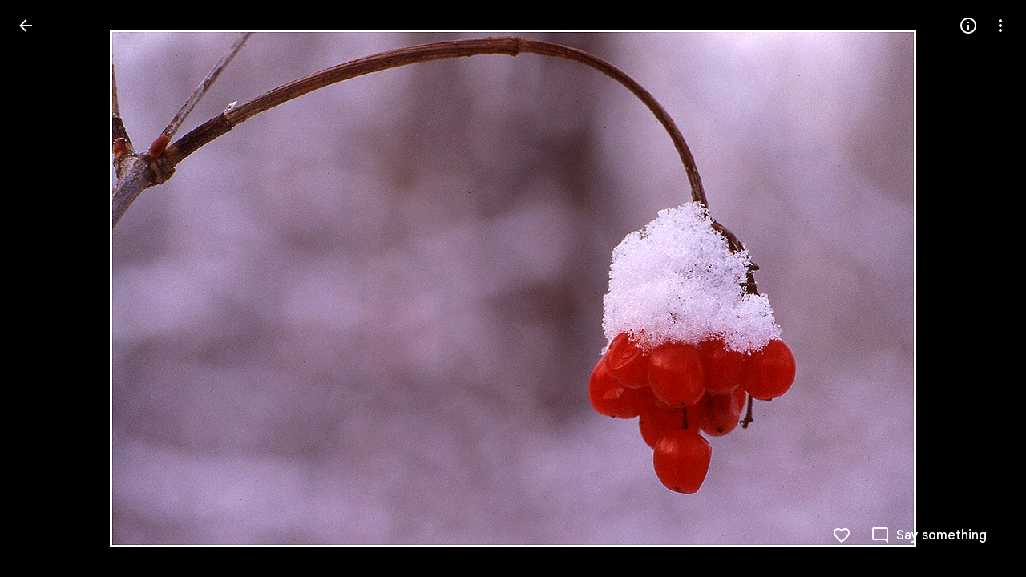

--- FILE ---
content_type: text/javascript; charset=UTF-8
request_url: https://photos.google.com/_/scs/social-static/_/js/k=boq.PhotosUi.en_US.QEsycpKAnEM.2019.O/ck=boq.PhotosUi.iD4UeXFS4u4.L.B1.O/am=AAAAiDWAGZjNJf5zAQBBxvcdF9A_nhbCDTQZXjB8sxE/d=1/exm=_b,_tp/excm=_b,_tp,sharedphoto/ed=1/br=1/wt=2/ujg=1/rs=AGLTcCNYFced721sxZT6uEq-WDrGgq-Q_Q/ee=EVNhjf:pw70Gc;EmZ2Bf:zr1jrb;F2qVr:YClzRc;JsbNhc:Xd8iUd;K5nYTd:ZDZcre;LBgRLc:SdcwHb;Me32dd:MEeYgc;MvK0qf:ACRZh;NJ1rfe:qTnoBf;NPKaK:SdcwHb;NSEoX:lazG7b;O8Cmgf:XOYapd;Pjplud:EEDORb;QGR0gd:Mlhmy;SNUn3:ZwDk9d;ScI3Yc:e7Hzgb;Uvc8o:VDovNc;YIZmRd:A1yn5d;Zk62nb:E1UXVb;a56pNe:JEfCwb;cEt90b:ws9Tlc;dIoSBb:SpsfSb;dowIGb:ebZ3mb;eBAeSb:zbML3c;gty1Xc:suMGRe;iFQyKf:QIhFr;lOO0Vd:OTA3Ae;oGtAuc:sOXFj;pXdRYb:p0FwGc;qQEoOc:KUM7Z;qafBPd:yDVVkb;qddgKe:xQtZb;wR5FRb:rgKQFc;xqZiqf:wmnU7d;yxTchf:KUM7Z;zxnPse:GkRiKb/dti=1/m=byfTOb,lsjVmc,LEikZe?wli=PhotosUi.NVfFnaJI23M.createPhotosEditorPrimaryModuleNoSimd.O%3A%3BPhotosUi.CdG4s1tl_nE.createPhotosEditorPrimaryModuleSimd.O%3A%3BPhotosUi.exceXZ_sTIM.skottieWasm.O%3A%3BPhotosUi.Lj2VrRssY9A.twixWasm.O%3A%3B
body_size: 15460
content:
"use strict";this.default_PhotosUi=this.default_PhotosUi||{};(function(_){var window=this;
try{
var xza,Bza,Lza,Cza,Eza,Dza,Iza,Fza,ko;_.Un=function(a,b){_.Cha(a,b,"unknown")};
_.wza=function(){var a=_.Eb(),b="";_.yba()?(b=/Windows (?:NT|Phone) ([0-9.]+)/,b=(a=b.exec(a))?a[1]:"0.0"):_.Pb()?(b=/(?:iPhone|iPod|iPad|CPU)\s+OS\s+(\S+)/,b=(a=b.exec(a))&&a[1].replace(/_/g,".")):_.Qb()?(b=/Mac OS X ([0-9_.]+)/,b=(a=b.exec(a))?a[1].replace(/_/g,"."):"10"):_.jba(_.Eb(),"KaiOS")?(b=/(?:KaiOS)\/(\S+)/i,b=(a=b.exec(a))&&a[1]):_.Ob()?(b=/Android\s+([^\);]+)(\)|;)/,b=(a=b.exec(a))&&a[1]):_.zba()&&(b=/(?:CrOS\s+(?:i686|x86_64)\s+([0-9.]+))/,b=(a=b.exec(a))&&a[1]);return b||""};
_.Vn=function(a,b){this.Da=this.ua=this.ma="";this.ka=null;this.oa=this.Ea="";this.na=!1;let c;a instanceof _.Vn?(this.na=b!==void 0?b:a.na,_.Wn(this,a.ma),this.ua=a.ua,_.Xn(this,a.kx()),_.Yn(this,a.ka),_.Zn(this,a.getPath()),_.$n(this,a.ha.clone()),this.oa=a.oa):a&&(c=String(a).match(_.ze))?(this.na=!!b,_.Wn(this,c[1]||"",!0),this.ua=xza(c[2]||""),_.Xn(this,c[3]||"",!0),_.Yn(this,c[4]),_.Zn(this,c[5]||"",!0),_.$n(this,c[6]||"",!0),this.oa=xza(c[7]||"")):(this.na=!!b,this.ha=new _.ao(null,this.na))};
_.pl.prototype.Bk=_.ba(20,function(){try{return this.ha?this.ha.responseText:""}catch(a){return""}});_.bo=function(a,b,c){return _.kd(a,b,c==null?c:_.Bc(c),0)};_.co=function(){var a=_.Bf();return _.vi(a,2)};_.eo=function(a){if(a.qk&&typeof a.qk=="function")return a.qk();if(typeof Map!=="undefined"&&a instanceof Map||typeof Set!=="undefined"&&a instanceof Set)return Array.from(a.values());if(typeof a==="string")return a.split("");if(_.fa(a)){const b=[],c=a.length;for(let d=0;d<c;d++)b.push(a[d]);return b}return _.ob(a)};
_.yza=function(a){if(a.Tr&&typeof a.Tr=="function")return a.Tr();if(!a.qk||typeof a.qk!="function"){if(typeof Map!=="undefined"&&a instanceof Map)return Array.from(a.keys());if(!(typeof Set!=="undefined"&&a instanceof Set)){if(_.fa(a)||typeof a==="string"){const b=[];a=a.length;for(let c=0;c<a;c++)b.push(c);return b}return _.pb(a)}}};
_.zza=function(a,b,c){if(a.forEach&&typeof a.forEach=="function")a.forEach(b,c);else if(_.fa(a)||typeof a==="string")Array.prototype.forEach.call(a,b,c);else{const d=_.yza(a),e=_.eo(a),f=e.length;for(let g=0;g<f;g++)b.call(c,e[g],d&&d[g],a)}};_.fo=function(a){return a==null?"":String(a)};_.Aza=function(){return Math.floor(Math.random()*2147483648).toString(36)+Math.abs(Math.floor(Math.random()*2147483648)^_.We()).toString(36)};_.go=function(){return _.nf("Im6cmf").string()};
_.Vn.prototype.toString=function(){const a=[];var b=this.ma;b&&a.push(Bza(b,Cza,!0),":");var c=this.kx();if(c||b=="file")a.push("//"),(b=this.ua)&&a.push(Bza(b,Cza,!0),"@"),a.push(_.Fe(c).replace(/%25([0-9a-fA-F]{2})/g,"%$1")),c=this.ka,c!=null&&a.push(":",String(c));if(c=this.getPath())this.Da&&c.charAt(0)!="/"&&a.push("/"),a.push(Bza(c,c.charAt(0)=="/"?Dza:Eza,!0));(c=this.ha.toString())&&a.push("?",c);(c=this.oa)&&a.push("#",Bza(c,Fza));return a.join("")};
_.Vn.prototype.resolve=function(a){const b=this.clone();let c=!!a.ma;c?_.Wn(b,a.ma):c=!!a.ua;c?b.ua=a.ua:c=!!a.Da;c?_.Xn(b,a.kx()):c=a.ka!=null;let d=a.getPath();if(c)_.Yn(b,a.ka);else if(c=!!a.Ea){if(d.charAt(0)!="/")if(this.Da&&!this.Ea)d="/"+d;else{const e=b.getPath().lastIndexOf("/");e!=-1&&(d=b.getPath().slice(0,e+1)+d)}d=_.Gza(d)}c?_.Zn(b,d):c=a.ha.toString()!=="";c?_.$n(b,a.ha.clone()):c=!!a.oa;c&&(b.oa=a.oa);return b};_.Vn.prototype.clone=function(){return new _.Vn(this)};
_.Wn=function(a,b,c){a.ma=c?xza(b,!0):b;a.ma&&(a.ma=a.ma.replace(/:$/,""));return a};_.Vn.prototype.kx=function(){return this.Da};_.Xn=function(a,b,c){a.Da=c?xza(b,!0):b;return a};_.Yn=function(a,b){if(b){b=Number(b);if(isNaN(b)||b<0)throw Error("Kb`"+b);a.ka=b}else a.ka=null;return a};_.Vn.prototype.getPath=function(){return this.Ea};_.Zn=function(a,b,c){a.Ea=c?xza(b,!0):b;return a};_.$n=function(a,b,c){b instanceof _.ao?(a.ha=b,Hza(a.ha,a.na)):(c||(b=Bza(b,Iza)),a.ha=new _.ao(b,a.na))};
_.Vn.prototype.getQuery=function(){return this.ha.toString()};_.ho=function(a,b,c){a.ha.set(b,c);return a};_.Kza=function(a,b,c){Array.isArray(c)||(c=[String(c)]);_.Jza(a.ha,b,c)};_.io=function(a,b){return a.ha.get(b)};_.jo=function(a,b){return a instanceof _.Vn?a.clone():new _.Vn(a,b)};
_.Gza=function(a){if(a==".."||a==".")return"";if(_.Db(a,"./")||_.Db(a,"/.")){let b=_.zb(a,"/");a=a.split("/");const c=[];for(let d=0;d<a.length;){const e=a[d++];e=="."?b&&d==a.length&&c.push(""):e==".."?((c.length>1||c.length==1&&c[0]!="")&&c.pop(),b&&d==a.length&&c.push("")):(c.push(e),b=!0)}return c.join("/")}return a};xza=function(a,b){return a?b?decodeURI(a.replace(/%25/g,"%2525")):decodeURIComponent(a):""};
Bza=function(a,b,c){return typeof a==="string"?(a=encodeURI(a).replace(b,Lza),c&&(a=a.replace(/%25([0-9a-fA-F]{2})/g,"%$1")),a):null};Lza=function(a){a=a.charCodeAt(0);return"%"+(a>>4&15).toString(16)+(a&15).toString(16)};Cza=/[#\/\?@]/g;Eza=/[#\?:]/g;Dza=/[#\?]/g;Iza=/[#\?@]/g;Fza=/#/g;_.ao=function(a,b){this.ma=this.ha=null;this.ka=a||null;this.na=!!b};ko=function(a){a.ha||(a.ha=new Map,a.ma=0,a.ka&&_.Cga(a.ka,function(b,c){a.add(_.Bga(b),c)}))};
_.lo=function(a){const b=_.yza(a);if(typeof b=="undefined")throw Error("Mb");const c=new _.ao(null);a=_.eo(a);for(let d=0;d<b.length;d++){const e=b[d],f=a[d];Array.isArray(f)?_.Jza(c,e,f):c.add(e,f)}return c};_.h=_.ao.prototype;_.h.bi=function(){ko(this);return this.ma};_.h.add=function(a,b){ko(this);this.ka=null;a=mo(this,a);let c=this.ha.get(a);c||this.ha.set(a,c=[]);c.push(b);this.ma+=1;return this};
_.h.remove=function(a){ko(this);a=mo(this,a);return this.ha.has(a)?(this.ka=null,this.ma-=this.ha.get(a).length,this.ha.delete(a)):!1};_.h.clear=function(){this.ha=this.ka=null;this.ma=0};_.h.isEmpty=function(){ko(this);return this.ma==0};_.Mza=function(a,b){ko(a);b=mo(a,b);return a.ha.has(b)};_.h=_.ao.prototype;_.h.hA=_.aa(42);_.h.forEach=function(a,b){ko(this);this.ha.forEach(function(c,d){c.forEach(function(e){a.call(b,e,d,this)},this)},this)};
_.h.Tr=function(){ko(this);const a=Array.from(this.ha.values()),b=Array.from(this.ha.keys()),c=[];for(let d=0;d<b.length;d++){const e=a[d];for(let f=0;f<e.length;f++)c.push(b[d])}return c};_.h.qk=function(a){ko(this);let b=[];if(typeof a==="string")_.Mza(this,a)&&(b=b.concat(this.ha.get(mo(this,a))));else{a=Array.from(this.ha.values());for(let c=0;c<a.length;c++)b=b.concat(a[c])}return b};
_.h.set=function(a,b){ko(this);this.ka=null;a=mo(this,a);_.Mza(this,a)&&(this.ma-=this.ha.get(a).length);this.ha.set(a,[b]);this.ma+=1;return this};_.h.get=function(a,b){if(!a)return b;a=this.qk(a);return a.length>0?String(a[0]):b};_.Jza=function(a,b,c){a.remove(b);c.length>0&&(a.ka=null,a.ha.set(mo(a,b),_.wa(c)),a.ma+=c.length)};
_.ao.prototype.toString=function(){if(this.ka)return this.ka;if(!this.ha)return"";const a=[],b=Array.from(this.ha.keys());for(let d=0;d<b.length;d++){var c=b[d];const e=_.Fe(c);c=this.qk(c);for(let f=0;f<c.length;f++){let g=e;c[f]!==""&&(g+="="+_.Fe(c[f]));a.push(g)}}return this.ka=a.join("&")};_.ao.prototype.clone=function(){const a=new _.ao;a.ka=this.ka;this.ha&&(a.ha=new Map(this.ha),a.ma=this.ma);return a};
var mo=function(a,b){b=String(b);a.na&&(b=b.toLowerCase());return b},Hza=function(a,b){b&&!a.na&&(ko(a),a.ka=null,a.ha.forEach(function(c,d){const e=d.toLowerCase();d!=e&&(this.remove(d),_.Jza(this,e,c))},a));a.na=b};
var WCa=function(a,b){this.ma=a;this.ka=b;if(!c){var c=new _.Vn("//www.google.com/images/cleardot.gif");_.ho(c,"zx",_.Aza())}this.na=c};_.h=WCa.prototype;_.h.Bla=1E4;_.h.gS=!1;_.h.k$=0;_.h.Y2=null;_.h.Kga=null;_.h.setTimeout=function(a){this.Bla=a};_.h.start=function(){if(this.gS)throw Error("Wb");this.gS=!0;this.k$=0;XCa(this)};_.h.stop=function(){YCa(this);this.gS=!1};var XCa=function(a){a.k$++;navigator!==null&&"onLine"in navigator&&!navigator.onLine?_.rk((0,_.pe)(a.c0,a,!1),0):(a.ha=new Image,a.ha.onload=(0,_.pe)(a.AIa,a),a.ha.onerror=(0,_.pe)(a.zIa,a),a.ha.onabort=(0,_.pe)(a.yIa,a),a.Y2=_.rk(a.BIa,a.Bla,a),a.ha.src=String(a.na))};
_.h=WCa.prototype;_.h.AIa=function(){this.c0(!0)};_.h.zIa=function(){this.c0(!1)};_.h.yIa=function(){this.c0(!1)};_.h.BIa=function(){this.c0(!1)};_.h.c0=function(a){YCa(this);a?(this.gS=!1,this.ma.call(this.ka,!0)):this.k$<=0?XCa(this):(this.gS=!1,this.ma.call(this.ka,!1))};var YCa=function(a){a.ha&&(a.ha.onload=null,a.ha.onerror=null,a.ha.onabort=null,a.ha=null);a.Y2&&(_.sk(a.Y2),a.Y2=null);a.Kga&&(_.sk(a.Kga),a.Kga=null)};var ZCa=class extends _.Ve{constructor(){super();this.ha=new WCa(this.ua,this);this.ka=51E3+Math.round(18E3*Math.random())}ua(a){this.ma=Date.now();this.oa(a)}oa(a){this.na=a;this.dispatchEvent("d")}};ZCa.prototype.ma=0;ZCa.prototype.na=!0;var $Ca=class{constructor(){this.ha=new ZCa}};_.Sd(_.zxa,$Ca);_.jb().Sq(function(a){const b=new $Ca(a);_.kn(a,_.zxa,b)});
_.n("byfTOb");

_.r();
_.n("lsjVmc");
var Pp=function(a,b=!0){_.fb.call(this);this.oa=a;this.ma=new _.Op(this);b&&_.aDa(this);_.Ig(this,this.ma)};var bDa=[0,_.lj];_.xj[48448350]=["xsrf",_.lj,bDa,_.lj];_.ah(Pp,_.fb);Pp.prototype.ha=null;Pp.prototype.ka="at";Pp.prototype.na=null;_.aDa=function(a){const b=a.oa.get(_.Ej);b.ka.includes(a.ma);b.Tz(a.ma)};Pp.prototype.configure=function(a,b,c){this.ha=a;this.na=b;c&&(this.ka=c)};_.Op=function(a){this.oa=a};_.ah(_.Op,_.lf);_.Op.prototype.ma=_.aa(11);_.Op.prototype.ha=_.aa(7);_.Op.prototype.ka=_.aa(16);_.Sd(_.Axa,Pp);_.jb().Sq(function(a){const b=new Pp(a,!1);_.kn(a,_.Axa,b);b.configure(_.nf("SNlM0e").string(null),_.nf("S06Grb").string(null))});
_.r();
_.xp=function(){this.ha=[];this.ma=[]};_.Pe.prototype.ZT=_.ba(4,function(){return this.kLa});var JBa=function(a){a.ha.length===0&&(a.ha=a.ma,a.ha.reverse(),a.ma=[])};_.xp.prototype.enqueue=function(a){this.ma.push(a)};_.yp=function(a){JBa(a);return a.ha.pop()};_.KBa=function(a){JBa(a);return _.ia(a.ha)};_.h=_.xp.prototype;_.h.bi=function(){return this.ha.length+this.ma.length};_.h.isEmpty=function(){return this.ha.length===0&&this.ma.length===0};_.h.clear=function(){this.ha=[];this.ma=[]};
_.h.contains=function(a){return _.oa(this.ha,a)||_.oa(this.ma,a)};_.h.remove=function(a){{var b=this.ha;const c=Array.prototype.lastIndexOf.call(b,a,b.length-1);c>=0?(_.sa(b,c),b=!0):b=!1}return b||_.ta(this.ma,a)};_.h.qk=function(){const a=[];for(var b=this.ha.length-1;b>=0;--b)a.push(this.ha[b]);b=this.ma.length;for(let c=0;c<b;++c)a.push(this.ma[c]);return a};
_.Qp=function(a){let b=0;for(const c in a)b++;return b};_.Rp=function(a,b){a!=null&&this.append.apply(this,arguments)};_.cDa=class extends _.v{constructor(a){super(a)}getValue(){return _.D(this,1)}setValue(a){return _.E(this,1,a)}clearValue(){return _.Sh(this,1)}};_.dDa=_.Id(124712974,_.wj,_.cDa);_.h=_.Rp.prototype;_.h.ZG="";_.h.set=function(a){this.ZG=""+a};_.h.append=function(a,b,c){this.ZG+=String(a);if(b!=null)for(let d=1;d<arguments.length;d++)this.ZG+=arguments[d];return this};
_.h.clear=function(){this.ZG=""};_.h.toString=function(){return this.ZG};
_.Sp=function(a,b){const c=a.search(_.Ie);let d=_.He(a,0,b,c);if(d<0)return null;let e=a.indexOf("&",d);if(e<0||e>c)e=c;d+=b.length+1;return _.Bga(a.slice(d,e!==-1?e:0))};_.eDa=function(a,b){return a!==null&&b in a};_.Tp=function(a,b){return b(`[${a.substring(4)}`)};_.fDa=function(a){return _.Wja()&&typeof AsyncContext!=="undefined"?AsyncContext.Snapshot.wrap(a):a};_.Vp=function(a){if(a!=null)return _.Up(a)};_.Yp=function(a){return a==null?null:_.Up(a)};
_.Up=function(a){return(0,_.Lc)(a)?Number(a):String(a)};_.Yl.prototype.Bf=_.ba(24,function(){return _.hi(this,5)});_.Aj.prototype.ha=_.ba(2,function(){return _.mi(this,2)});_.Cj.prototype.ha=_.ba(1,function(){return _.mi(this,2)});_.gDa=function(a,b){a=_.Fc?_.Jca(_.Jh(a,b,void 0,void 0,_.Kca)):_.Jca(_.Jh(a,b),!0);return a!=null?a:"0"};_.Zp=function(a,b,c){return _.D(a,_.Mh(a,c,b))};_.hDa=function(a){const b=Number(_.gDa(a,1));a=a.ha();return new Date(b*1E3+a/1E6)};var lDa,mDa,nDa,jDa,kDa;_.$p=function(a,b){return new _.iDa(a,b)};_.cq=function(a){return a>0?a>=0x7fffffffffffffff?jDa:new _.iDa(a,a/4294967296):a<0?a<=-0x7fffffffffffffff?kDa:_.aq(new _.iDa(-a,-a/4294967296)):_.bq};_.aq=function(a){const b=~a.Vm+1|0;return _.$p(b,~a.Sk+!b|0)};lDa=function(a){return a.Sk*4294967296+(a.Vm>>>0)};
_.iDa=class{constructor(a,b){this.Vm=a|0;this.Sk=b|0}toGbigint(){return _.$b?_.ac(BigInt(this.Vm>>>0)+(BigInt(this.Sk)<<BigInt(32))):_.ac(this.toString())}isSafeInteger(){const a=this.Sk>>21;return a==0||a==-1&&!(this.Vm==0&&this.Sk==-2097152)}toString(a){a=a||10;if(a<2||36<a)throw Error("bc`"+a);if(this.isSafeInteger()){var b=lDa(this);return a==10?""+b:b.toString(a)}b=14-(a>>2);var c=Math.pow(a,b),d=_.$p(c,c/4294967296);c=this.div(d);d=Math.abs(lDa(this.UV(c.multiply(d))));let e=a==10?""+d:d.toString(a);
e.length<b&&(e="0000000000000".slice(e.length-b)+e);d=lDa(c);return(a==10?d:d.toString(a))+e}yU(){return this.Vm==0&&this.Sk==0}equals(a){return a==null?!1:this.Vm==a.Vm&&this.Sk==a.Sk}compare(a){return this.Sk==a.Sk?this.Vm==a.Vm?0:this.Vm>>>0>a.Vm>>>0?1:-1:this.Sk>a.Sk?1:-1}add(a){const b=this.Sk>>>16,c=this.Sk&65535;var d=this.Vm>>>16;const e=a.Sk>>>16,f=a.Sk&65535;var g=a.Vm>>>16;a=(this.Vm&65535)+(a.Vm&65535);g=(a>>>16)+(d+g);d=g>>>16;d+=c+f;return _.$p((g&65535)<<16|a&65535,((d>>>16)+(b+e)&
65535)<<16|d&65535)}UV(a){return this.add(_.aq(a))}multiply(a){if(this.yU())return this;if(a.yU())return a;const b=this.Sk>>>16,c=this.Sk&65535,d=this.Vm>>>16,e=this.Vm&65535,f=a.Sk>>>16,g=a.Sk&65535,k=a.Vm>>>16;a=a.Vm&65535;let l,m,p,q;q=e*a;p=(q>>>16)+d*a;m=p>>>16;p=(p&65535)+e*k;m+=p>>>16;m+=c*a;l=m>>>16;m=(m&65535)+d*k;l+=m>>>16;m=(m&65535)+e*g;l=l+(m>>>16)+(b*a+c*k+d*g+e*f)&65535;return _.$p((p&65535)<<16|q&65535,l<<16|m&65535)}div(a){if(a.yU())throw Error("cc");if(this.Sk<0){if(this.equals(kDa)){if(a.equals(mDa)||
a.equals(nDa))return kDa;if(a.equals(kDa))return mDa;var b=this.Sk;b=_.$p(this.Vm>>>1|b<<31,b>>1);b=b.div(a).shiftLeft(1);if(b.equals(_.bq))return a.Sk<0?mDa:nDa;var c=this.UV(a.multiply(b));return b.add(c.div(a))}return a.Sk<0?_.aq(this).div(_.aq(a)):_.aq(_.aq(this).div(a))}if(this.yU())return _.bq;if(a.Sk<0)return a.equals(kDa)?_.bq:_.aq(this.div(_.aq(a)));b=_.bq;for(c=this;c.compare(a)>=0;){let e=Math.max(1,Math.floor(lDa(c)/lDa(a)));var d=Math.ceil(Math.log(e)/Math.LN2);d=d<=48?1:Math.pow(2,d-
48);let f=_.cq(e),g=f.multiply(a);for(;g.Sk<0||g.compare(c)>0;)e-=d,f=_.cq(e),g=f.multiply(a);f.yU()&&(f=mDa);b=b.add(f);c=c.UV(g)}return b}and(a){return _.$p(this.Vm&a.Vm,this.Sk&a.Sk)}or(a){return _.$p(this.Vm|a.Vm,this.Sk|a.Sk)}xor(a){return _.$p(this.Vm^a.Vm,this.Sk^a.Sk)}shiftLeft(a){a&=63;if(a==0)return this;const b=this.Vm;return a<32?_.$p(b<<a,this.Sk<<a|b>>>32-a):_.$p(0,b<<a-32)}};_.bq=_.$p(0,0);mDa=_.$p(1,0);nDa=_.$p(-1,-1);jDa=_.$p(4294967295,2147483647);kDa=_.$p(0,2147483648);
_.oDa=function(a){var b=a.type;if(typeof b==="string")switch(b.toLowerCase()){case "checkbox":case "radio":return a.checked?a.value:null;case "select-one":return b=a.selectedIndex,b>=0?a.options[b].value:null;case "select-multiple":b=[];let c;for(let d=0;c=a.options[d];d++)c.selected&&b.push(c.value);return b.length?b:null}return a.value!=null?a.value:null};_.eq=function(a){_.fb.call(this);this.Da=a;this.na={}};_.bn.prototype.Og=_.ba(45,function(){return this.ha.length?this.ha[0]:null});
_.cn.prototype.Og=_.ba(44,function(){return this.ha[0]});_.fq=_.td(function(a,b,c){if(a.ha!==2)return!1;a=_.$na(a);_.vd(b,c,a===""?void 0:a);return!0},_.$ea,_.ooa);_.pDa=function(a){const b={};a=a.getAllResponseHeaders().split("\r\n");for(let d=0;d<a.length;d++){if(_.Bb(a[d]))continue;var c=_.Apa(a[d],":",1);const e=c[0];c=c[1];if(typeof c!=="string")continue;c=c.trim();const f=b[e]||[];b[e]=f;f.push(c)}return _.nb(b,function(d){return d.join(", ")})};
_.gq=function(a){return new _.hh(function(b){let c=a.length;const d=[];if(c){var e=function(g,k,l){c--;d[g]=k?{QK:!0,value:l}:{QK:!1,reason:l};c==0&&b(d)};for(let g=0;g<a.length;g++){var f=a[g];_.ama(f,_.yf(e,g,!0),_.yf(e,g,!1))}}else b(d)})};_.qDa=_.ud(_.mfa,function(a,b,c){b=_.sd(_.Dc,b,!0);if(b!=null&&b.length){c=_.od(a,c);for(let d=0;d<b.length;d++)_.Vea(a.ha,b[d]);_.qd(a,c)}},_.Aoa);_.hq=function(a){return a.replace(/[\s\xa0]+/g," ").replace(/^\s+|\s+$/g,"")};
_.iq=function(a,b){return new _.rf(a.x-b.x,a.y-b.y)};_.rDa=function(a){switch(a){case 0:return"No Error";case 1:return"Access denied to content document";case 2:return"File not found";case 3:return"Firefox silently errored";case 4:return"Application custom error";case 5:return"An exception occurred";case 6:return"Http response at 400 or 500 level";case 7:return"Request was aborted";case 8:return"Request timed out";case 9:return"The resource is not available offline";default:return"Unrecognized error code"}};
_.ah(_.eq,_.fb);var sDa=[];_.eq.prototype.listen=function(a,b,c,d){Array.isArray(b)||(b&&(sDa[0]=b.toString()),b=sDa);for(let e=0;e<b.length;e++){const f=_.nk(a,b[e],c||this.handleEvent,d||!1,this.Da||this);if(!f)break;this.na[f.key]=f}return this};_.eq.prototype.Os=function(a,b,c,d){return tDa(this,a,b,c,d)};var tDa=function(a,b,c,d,e,f){if(Array.isArray(c))for(let g=0;g<c.length;g++)tDa(a,b,c[g],d,e,f);else{b=_.mk(b,c,d||a.handleEvent,e,f||a.Da||a);if(!b)return a;a.na[b.key]=b}return a};
_.eq.prototype.Gl=function(a,b,c,d,e){if(Array.isArray(b))for(let f=0;f<b.length;f++)this.Gl(a,b[f],c,d,e);else c=c||this.handleEvent,d=_.Oe(d)?!!d.capture:!!d,e=e||this.Da||this,c=_.lqa(c),d=!!d,b=_.lk(a)?a.vt(b,c,d,e):a?(a=_.ok(a))?a.vt(b,c,d,e):null:null,b&&(_.qk(b),delete this.na[b.key]);return this};_.jq=function(a){_.mb(a.na,function(b,c){this.na.hasOwnProperty(c)&&_.qk(b)},a);a.na={}};_.eq.prototype.vd=function(){_.eq.Ni.vd.call(this);_.jq(this)};
_.eq.prototype.handleEvent=function(){throw Error("dc");};
var vDa,wDa,xDa,kq,yDa,zDa,ADa,mq,DDa,nq,JDa,oq,LDa,MDa,NDa,ODa;_.uDa=function(a,b){if(b==null)return new a;b=_.Hda(b);return new a(_.hca(b))};vDa=function(a,b,c){a.push(encodeURIComponent(b)+"="+encodeURIComponent(c))};wDa=function(a){a=a.elements;let b;for(let c=0;b=a[c];c++)if(!b.disabled&&b.type&&b.type.toLowerCase()=="file")return!0;return!1};
xDa=function(a){const b=[];var c=a.elements,d;let e;for(var f=0;d=c.item(f);f++)if(d.form==a&&!d.disabled&&d.tagName!="FIELDSET")switch(e=d.name,d.type.toLowerCase()){case "file":case "submit":case "reset":case "button":break;case "select-multiple":d=_.oDa(d);if(d!=null){let g;for(let k=0;g=d[k];k++)vDa(b,e,g)}break;default:d=_.oDa(d),d!=null&&vDa(b,e,d)}c=a.getElementsByTagName("INPUT");for(d=0;f=c[d];d++)f.form==a&&f.type.toLowerCase()=="image"&&(e=f.name,vDa(b,e,f.value),vDa(b,e+".x","0"),vDa(b,
e+".y","0"));return b.join("&")};kq=function(a,b,c,d,e){this.ma=a;this.ha=b;(b===void 0||b<=0)&&_.tf(Error("Yb`"+b+"`"+(a&&a.getPath())));this.oa=c==1;this.na=d;this.ka=e};yDa=function(a){let b;if(a.length!==0&&typeof(b=a[0])==="string"&&b)return b};zDa=function(a,b,c,d){b!==-1&&(a+=` (HTTP Status: ${b})`);c&&(a+=` (XHR Error Code: ${c}) (XHR Error Message: '${d}')`);return a};ADa=function(){this.constructor.vma||(this.constructor.vma={});this.constructor.vma[this.toString()]=this};
mq=function(a){(this.Da=a)&&_.lq(this,"BEST_EFFORT");_.We();this.ma=new _.Vn;this.ha="POST";this.Ib=BDa++;CDa||(a=new Date,CDa=a.getHours()*3600+a.getMinutes()*60+a.getSeconds());this.Ua=1+CDa+this.Ib*1E5;this.oa=new _.pg;this.Ya=-1};DDa=function(){_.ha.call(this);this.message="Retryable Server Error"};nq=function(){_.Ve.call(this);_.Ve.call(this);this.oa=new _.xp;this.Da=new _.pg;this.ha=[];this.ma=[];this.ka=[];this.Fa=new _.eq(this);new _.pg;this.Ja=!0};
_.EDa=class extends _.v{constructor(a){super(a,0,_.EDa.Ge)}getId(){return _.mi(this,1,void 0,_.sc)}};_.EDa.Ge="af.dep";var FDa=class extends _.v{constructor(a){super(a)}},GDa=class extends _.v{constructor(a){super(a,0,GDa.Ge)}};GDa.Ge="xsrf";var HDa=_.Id(48448350,_.wj,GDa),IDa=class extends _.ha{constructor(){super();this.message="XSRF token refresh"}};_.lf.prototype.ka=_.ba(17,function(){});
_.Op.prototype.ka=_.ba(16,function(a){for(let d=0;d<a.length;d++){let e;const f=(e=a[d].ha())==null?void 0:_.cj(e,HDa);var b;if(b=f){b=this.oa;let g=!1;var c=void 0;const k=b.na;_.z(f,FDa,2,_.sc)&&(c=_.z(f,FDa,2,_.sc),c=_.vi(c,1));k&&c===k&&(b.ha=_.vi(f,1,_.sc),g=!0);b=g}if(b)throw new IDa;}});_.lf.prototype.na=_.ba(15,function(){});
_.$qa.prototype.na=_.ba(14,function(a){a=a[0];if(_.Lh(a,_.vj,2,_.sc)){const b=_.z(a,_.vj,2,_.sc).getExtension(_.Rqa);b&&_.oh(_.Ik(this.oa,_.Ek),function(c){c=c.Kl().getWindow().location;var d=c.href;_.ye(c,_.Ke(b.getUrl(),"continue",d))})}});_.lf.prototype.ma=_.ba(13,function(){return[]});_.$qa.prototype.ma=_.ba(12,function(){return _.EDa});_.Op.prototype.ma=_.ba(11,function(){return[]});_.lf.prototype.ha=_.ba(10,function(){});
_.Zqa.prototype.ha=_.ba(9,function(a){const b=_.nf("Dbw5Ud"),c=a.oa.get("x-goog-ext-"+_.dDa.Ok+"-jspb"),d=_.Sp(window.location.href,"rapt");c?a.Qz("rapt",c.substring(2,c.length-2)):d?a.Qz("rapt",d):b.jf()&&a.Qz("rapt",b.string())});_.Nsa.prototype.ha=_.ba(8,function(a){var b=_.Msa;b={"soc-app":b!=null?b:1,"soc-platform":1,"soc-device":_.bia()};a.X2(b)});
_.Op.prototype.ha=_.ba(7,function(a){var b=this.oa;if(b.ka&&b.ha)if(a.ha=="DELETE")a.mb(b.ha);else{var c=b.ka;b=b.ha;const d=a.na;d?(a=d.elements[c],a||(a=d.ownerDocument.createElement("input"),a.setAttribute("name",c),a.setAttribute("hidden",!0),d.appendChild(a)),a.value=b):a.Na||a.wV(c,b)}});JDa=function(a,b,c){typeof b==="function"?_.hla(c)||b.call(c):b&&typeof b.handleEvent=="function"&&(_.hla(b)||b.handleEvent.call(b))};
oq=function(a,b,c,d){const e=typeof b==="function";(e||!_.hla(b))&&e&&_.hla(d);if(!(e||b&&typeof b.handleEvent=="function"))throw Error("Ea");a=(0,_.pe)(JDa,null,a,b,d);return _.ca.setTimeout(a,c||0)};_.KDa={value:3,Kha:!0};kq.prototype.shouldRetry=function(){if(this.oa)var a=!1;else if(a=!!this.ma)a:switch(a=this.ma,a.rY){case "RETRY":a=!0;break a;case "FAIL":a=!1;break a;case "BEST_EFFORT":a=this.na||this.ma.pW;a=this.ha>=500&&a<3?!0:!1;break a;default:throw Error("Zb`"+a.rY);}return a};
kq.prototype.toString=function(){return String(this.ha)};LDa=function(a,b){a=a.map(c=>c.Ge).join(", ");b=b.map(c=>{c=c instanceof _.v?c.constructor.Ge:Array.isArray(c)&&c.length?c[0]instanceof _.v?c[0].constructor.Ge:Array.isArray(c[0])?yDa(c[0]):yDa(c):void 0;return c}).join(", ");return`Expected protos: [${a}]. Returned protos: [${b}].`};
_.pq=class extends _.ha{constructor(a,b,c,d,e){super(`Error code = ${b}`+(c?`, Path = ${c}`:"")+(d?`, Message = ${d}`:"")+(e?`, ${e.ka}`:""));this.name=a;this.ha=b;this.ka=e}getError(){return this.ka}};MDa=class extends _.pq{constructor(a,b,c){super("TooManyProtosError",108,c,"The RequestService interface only supports a single received proto (be it data or error). "+(a&&b?LDa(a,b):""))}};
NDa=class extends _.pq{constructor(a,b,c){super("ExpectedProtoNotFound",109,c,"The expected response proto was not returned by the server."+LDa(a,b))}};ODa=class extends _.pq{constructor(){super("Retry",0,void 0,"An interceptor has requested that the request be retried.")}};_.qq=class extends _.v{constructor(a){super(a,0,_.qq.Ge)}bn(a){return _.Ji(this,9,a,_.sc)}Fi(a){return _.E(this,2,a,_.sc)}getData(){return _.vi(this,4,_.sc)}ha(){return _.z(this,_.wj,10,_.sc)}};_.qq.Ge="er";var rq=class extends _.v{constructor(a){super(a,0,rq.Ge)}};rq.Ge="di";var sq=class extends _.v{constructor(a){super(a,0,sq.Ge)}};sq.Ge="e";var tq=class extends _.v{constructor(a){super(a,0,tq.Ge)}};tq.Ge="f.ri";var PDa=function(a,b){switch(a){case 1:case 3:return 8;case 4:return NaN;case 7:return 100;case 6:return b||7;case 8:return 101;case 5:return 9;default:return 102}},QDa=class extends _.fb{constructor(){super();this.inUse=!1}Ua(){return 0}transfer(a){this.ha.w3(a);this.ka=a}};var RDa=function(a){const b=a.ua;if(b){const c=new _.Rp;b.forEach((d,e)=>{c.append(_.Fe(e),"=",_.Fe(d),"&")});return c.toString()}return a.na?xDa(a.na):""},SDa=function(a,b,c){const d=a.ka;b=new kq(d,b,void 0,void 0,c);a.ha.A7(d,b)},WDa=class extends QDa{constructor(a){super();this.jk=new _.pl;this.Kd=a;this.Fa=null;this.jk.headers.set("X-Same-Domain","1");_.nk(this.jk,"complete",this.lb,!1,this);_.nk(this.jk,"ready",this.mb,!1,this)}vd(){_.pk(this.jk,"complete",this.lb,!1,this);_.pk(this.jk,"ready",
this.mb,!1,this);this.jk.dispose();super.vd()}transfer(a){this.ha.w3(a);this.ka=a;a.Qz("rt",this.Kd);const b=a.oa;var c=a.ua!=null||a.na!=null;if(!a.Na||c){if(this.ma&&(c=this.Da.call(null),c!==void 0)){const d=a.na;if(d){let e=d.elements[this.ma];e||(e=d.ownerDocument.createElement("input"),e.setAttribute("name",this.ma),e.setAttribute("hidden",!0),d.appendChild(e));e.value=c}else a.wV(this.ma,c)}this.jk.send(a.getUrl(),a.ha,RDa(a),b)}else this.jk.send(a.getUrl(),a.ha,null,b)}abort(a){this.Fa=a;
this.jk.abort(7)}lb(a){a=a.target;this.ka.Kd=a.getStatus();if(a.isSuccess()){if(a.Bk().length>0||a.getStatus()==204){this.yb(a);return}this.Fa=104}this.oa(a)}mb(){this.ha.GOa(this)}oa(a){var b=this.Fa;this.Fa=0;const c=a.getStatus(),d=a.ka;TDa.exec(a.Bk());let e;b?e=b:d==6&&(a=a.Bk(),e=(b=a.match(UDa))?700+parseInt(b[1],10):(b=a.match(VDa))?Number("6"+b[1]):null);e||(e=PDa(d,c));SDa(this,e)}},UDa=RegExp("var gmail_error\\s*=\\s*(\\d+)","m"),VDa=RegExp("var rc\\s*=\\s*(\\d+)","m"),TDa=RegExp("(?:Additional details|Detailed Technical Info)[\\s\\S]*<pre[^>]*>([\\s\\S]*)<\\/pre>",
"i");var XDa=function(a,b){var c=a.na;if(c==b.length)return 3;var d=b.indexOf("\n",c);if(d==-1)return 1;if(c==d)return a.Ra=0,a.ua=null,2;const e=b.substring(c,d),f=Number(e);if(isNaN(f))return a.Ra=1,a.ua="length: "+e.length+", "+e.substring(0,7)+", ssi:"+c+", sei:"+d+", rtl:"+b.length+", "+b.substring(0,Math.min(15,c)),2;if(d+f>b.length)return 1;c=b.substr(d,f);let g;try{g=window.JSON.parse(c)}catch(k){return a.Ra=2,a.ua=null,2}a.na=d+f;if(Array.isArray(g))for(d=0;d<g.length;d++)a.ha.eDa(a.ka,g[d]);
return a.na==b.length?3:0},YDa=class extends WDa{constructor(){super("c");this.Na=!1;_.nk(this.jk,"readystatechange",this.Xa,!1,this);this.Ea=-1;this.ua=null;this.Ja=!0}clone(){const a=new YDa;var b=this.Da;a.ma=this.ma;a.Da=b;this.Na&&(a.Na=!0);return a}vd(){_.sk(this.Ea);_.pk(this.jk,"readystatechange",this.Xa,!1,this);super.vd()}Ua(a){if(a.Pta)return 0;const b=a.na;return b&&wDa(b)||_.qg&&!_.Ah("420+")||_.rg&&!_.Ah("1.9")?0:a.Ra||!a.n6?.9:.5}Xa(){_.qg||_.rg||_.vh||_.sk(this.Ea);_.sl(this.jk)==
3&&this.La(!1)}yb(){_.sk(this.Ea);this.La(!0)}oa(a){const b=this.Na&&a.getStatus()>=500;this.La(!0,b,a.getStatus(),a.ka,a.getLastError());super.oa(a)}La(a,b,c=-1,d=0,e=""){if(!this.Ya||a){var f=this.jk.Bk();if(this.na==0){var g=f.indexOf("\n\n");if(g==-1){a&&(a=zDa("Incomplete XSS header at end of request",c,d,e),b||(c===0&&d===6?SDa(this,7,zDa("Unknown HTTP error in underlying XHR",c,d,e)):SDa(this,103,a)),this.Ja=!0);return}this.na=g+2}do g=XDa(this,f);while(g==0);a&&(this.Ja=!0);switch(g){case 2:a?
b||this.abort(10):this.Ya=!0;break;case 3:a&&(this.ha.b0(this.ka,_.pDa(this.jk)),this.Ya&&_.Un("Chunk parse error: "+this.Ra+(this.ua?", "+this.ua:""),Error()));break;case 1:a&&(c=zDa("Incomplete chunk at end of request.",c,d,e),b||SDa(this,103,c))}a||_.qg||_.rg||_.vh||(this.Ea=_.rk(this.La,100,this))}}transfer(a){this.Ja||_.Un("transfer() called during response processing",Error());this.Ja=!1;this.na=0;this.Ya=!1;super.transfer(a)}};var ZDa=class extends _.lf{constructor(){var a=_.Bg(_.nf("cfb2h"));super();this.nE=a}ha(a){this.nE&&a.Qz("bl",this.nE)}};var $Da=class extends _.lf{constructor(a){super();const b={};_.Ea("e hl gl jsmode mjsmode deb opt route hotswaps _hostType authuser pageId duul nuul".split(" "),function(c){const d=_.Sp(a,c);d&&(b[c]=d)});this.oa=b}ha(a){_.mb(this.oa,function(b,c){_.io(a.ma,c)||a.Qz(c,b)})}};var aEa=class extends _.lf{constructor(a){super();this.oa=[].slice.apply(arguments)}ha(){_.Ea(this.oa,function(){})}};var bEa=class extends _.lf{constructor(){var a=_.Bg(_.nf("FdrFJe"));super();this.oa=a}ha(a){this.oa&&a.Qz("f.sid",this.oa)}};ADa.prototype.serialize=function(){return this.toString()};ADa.prototype.toString=function(){this.ha||(this.ha="lib:f_req");return this.ha};ADa.prototype.getType=function(){return"f_req"};var cEa=class extends ADa{};var dEa=class{constructor(a){a?(this.ha=_.Yp(_.gi(a,1,_.sc))||-1,_.vi(a,2,_.sc),_.vi(a,3,_.sc),_.Yp(_.gi(a,4,_.sc)),this.ma=_.vi(a,13,_.sc)||""):(this.ha=-1,this.ma="")}},eEa=new dEa;var CDa,fEa=new cEa,BDa=0,uq;_.h=mq.prototype;_.h.Pta=!0;_.h.n6=!0;_.h.l$=-1;_.h.Cla=-1;_.h.uoa=-1;_.h.Fqa=-1;_.h.l8=eEa;_.h.jna=-1;_.h.pW=0;_.h.rY="BEST_EFFORT";uq=function(a){if(a.Fa)throw Error("ec");};_.lq=function(a,b){uq(a);a.rY=b};mq.prototype.mb=function(a){this.oa.set("X-Framework-Xsrf-Token",a)};mq.prototype.getContext=function(){return this.Xa};mq.prototype.Eb=function(){this.rY="FAIL";this.Da.abort(this,101)};_.gEa=function(a,b){uq(a);a.Pta=b};_.h=mq.prototype;
_.h.send=function(){if(this.Fa)throw Error("hc");this.Cla=_.We();var a=this.Qz;this.Ua||_.Un("No request id for ["+this.getUrl()+"]",Error("gc`"+this.getUrl()));a.call(this,"_reqid",this.Ua);this.Da.send(this);this.Fa=!0;this.l$>=0&&(this.Ea=oq("ic",this.Eb,this.l$,this))};_.h.abort=function(){if(!this.Fa)throw Error("jc");this.complete||(this.rY="FAIL",this.Da.abort(this))};_.h.xc=function(){return!!this.complete};_.h.getType=function(){return fEa};
_.h.getData=function(a){return this.lb?this.lb[a]:null};var hEa=function(a){return!!a.ka&&!(typeof a.ka.isDisposed=="function"&&a.ka.isDisposed())},iEa=function(a,b){a.complete=!0;a.jna=_.We();a.Ea&&(_.ca.clearTimeout(a.Ea),a.Ea=null);hEa(a)&&(a.La&&a.ka.Q5&&a.ka.Q5(a),a.ka.wpa&&a.ka.wpa(a,b))};_.h=mq.prototype;_.h.getUrl=function(){return String(this.ma.clone())};_.h.getPath=function(){return this.ma.getPath()};_.h.Qz=function(a,b){_.Kza(this.ma,a,b)};_.h.X2=function(a){jEa(this,a,!1)};
_.h.wV=function(a,b){this.ua||(this.ua=new _.ao);Array.isArray(b)||(b=[String(b)]);_.oa(_.ql,this.ha)||(this.ha="POST");_.Jza(this.ua,a,b)};_.h.Ooa=function(a){return this.ua?this.ua.get(a):null};var jEa=function(a,b,c){if(b instanceof _.ao){const d=b.Tr();_.za(d);for(let e=0;e<d.length;e++){const f=d[e],g=b.qk(f);c?a.wV(f,g):a.Qz(f,g)}}else _.zza(b,function(d,e){c?this.wV(e,d):this.Qz(e,d)},a)};var kEa=class extends _.Se{constructor(a,b,c,d){super((d?"data_b:":"data:")+b);this.datatype=b;this.request=a;this.data=c;this.ha=void 0}};var lEa=function(a,b,c){c?a.p7=b:(b=Math.min(3E5,Math.max(b,1E3)),a.p7=Math.round(.85*b)+Math.round(.3*b*Math.random()))},mEa=class{constructor(){this.ka=[];this.na={};lEa(this,1E3)}aZ(){return this.O_}qaa(){return this.O_==this.P_}getError(){return this.oa}oc(a){this.oa=a}reset(){this.ma=null;this.oc(null)}};_.h=mEa.prototype;_.h.Aga=0;_.h.P_=-1;_.h.O_=0;_.h.KQ=0;_.h.dG=0;_.h.Dla=0;_.h.p7=0;var nEa=class extends _.Se{constructor(a,b){super(a);b&&(this.ha=b)}};_.ah(DDa,_.ha);_.ah(nq,_.Ve);var oEa="_/reporthttp4xxerror";_.h=nq.prototype;_.h.iI=null;_.h.Oc="READY";_.h.EU=1;_.h.Dha=!1;_.h.dispose=function(){for(let b=0;b<this.ma.length;b++){var a=this.ma[b].getContext();a.dG&&(_.ca.clearTimeout(a.dG),a.dG=0)}this.isDisposed()||(nq.Ni.dispose.call(this),this.oa.clear(),this.iI&&(_.ca.clearTimeout(this.iI),this.iI=null));for(a=0;a<this.ka.length;a++)this.ka[a].dispose();this.ma.length=this.ha.length=0;this.Fa.dispose()};
var pEa=function(a,b){const c={};c.GOa=(0,_.pe)(a.HOa,a);c.A7=(0,_.pe)(a.A7,a);c.b0=(0,_.pe)(a.b0,a);c.eDa=(0,_.pe)(a.La,a);c.P5=(0,_.pe)(a.yb,a);c.qaa=(0,_.pe)(a.Ra,a);c.lCb=(0,_.pe)(a.lb,a);c.aZ=(0,_.pe)(a.mb,a);c.LLb=(0,_.pe)(a.na,a);c.w3=(0,_.pe)(a.w3,a);b.ha=c;a.ka.push(b)};nq.prototype.send=function(a){this.isDisposed()?qEa(this,a,107):(this.dispatchEvent(new nEa("f",a)),this.oa.enqueue(a),rEa(this))};nq.prototype.getState=function(){return this.Oc};
nq.prototype.abort=function(a,b){sEa(this,a,b)};
var sEa=function(a,b,c){c=typeof c==="number"?c:100;_.oa(a.ha,b)?(b.getContext().Aga=c,(a=b.getContext())&&a.ma&&a.ma.abort(a.Aga)):a.oa.remove(b)&&qEa(a,b,c)},uEa=function(a,b){var c=null;const d={},e=_.ch(a.ka,function(l){const m=_.$g(l);d[m]=l.Ua(b);return!!d[m]});_.Ca(e,(0,_.pe)(a.Ua,null,d,a.ka));let f=0;const g=e.length;for(let l=0;l<g&&!c;l++){var k=e[l];if(!k.inUse){c=k;break}k=d[_.$g(k)];if(l==g-1||k>d[_.$g(e[l+1])])for(;!c&&f<=l;)if(c=e[f++],tEa(a,c)<a.EU)if(c=c.clone())pEa(a,c);else{if(k==
1)throw Error("mc");}else throw Error("nc");}return c};nq.prototype.Ua=function(a,b,c,d){const e=_.$g(c),f=_.$g(d);return a[e]<a[f]?1:a[e]>a[f]?-1:c.inUse&&!d.inUse?1:!c.inUse&&d.inUse?-1:_.na(b,d)-_.na(b,c)};var tEa=function(a,b){let c=0;b=b.constructor;a=a.ka;const d=a.length;for(let e=0;e<d;e++)a[e].constructor===b&&c++;return c};nq.prototype.w3=function(a){if(this.Da.size!==0){const b=Array.from(this.Da.keys());for(let c=0;c<b.length;c++){const d=b[c],e=this.Da.get(d);a.Qz(d,e);this.Da.delete(d)}}};
var vq=function(a,b){switch(b){case "ACTIVE":case "WAITING_FOR_RETRY":case "RETRY_TIMER":if(a.ha.length==0)throw Error("pc`"+b);}b!=a.Oc&&(a.Oc=b,a.dispatchEvent(new nEa("e")),a.Xa&&a.Xa.YEb())},rEa=function(a){if(a.Ja&&(a.Oc=="READY"||a.EU!==1)){var b=_.KBa(a.oa);b&&a.ha.length<a.EU&&(_.yp(a.oa),b.Xa=new mEa,a.ha.push(b),vEa(a,b))}},vEa=function(a,b){b.getUrl();var c=b.getContext();c.O_=0;c.P_=-1;c=_.We();b.uoa==-1&&(b.uoa=c);b.Fqa=c;b.pW++;try{vq(a,"ACTIVE");try{const d=b.getContext();d.Aga=0;let e=
d.ma;if(!e){e=uEa(a,b);if(!e)throw Error("oc`"+b);e.inUse=!0;d.ma=e}d.ha=null;e.transfer(b);a.iI||(a.iI=oq("rc",a.Hra,3E4,a))}catch(d){throw d;}}catch(d){throw d;}};nq.prototype.yb=function(a,b){this.P5(a,b)};nq.prototype.P5=function(a,b){const c=a.getContext();for(let d=0;d<b.length;d++){const e=b[d];c.O_++;const f=e[0];f!==tq.Ge&&c.ka.push(e);c.aZ()==1&&wEa(a);f==tq.Ge?xEa(this,a,e):f==rq.Ge?yEa(a,e):f==sq.Ge&&(zEa(a,new sq(e)),this.na(a))}};
nq.prototype.La=function(a,b){const c=a.getContext();c.O_++;const d=b[0];c.KQ&&(_.ca.clearTimeout(c.KQ),c.KQ=0);d!==tq.Ge&&c.ka.push(b);c.aZ()==1&&wEa(a);d==tq.Ge?xEa(this,a,b):d==rq.Ge?yEa(a,b):d==sq.Ge?(zEa(a,new sq(b)),this.na(a)):(b=a.getContext(),a=oq("rc",_.yf(this.na,a),1,this),b.KQ=a)};
var wEa=function(a){try{_.We()}catch(b){_.Un("Exception in onFirstArray_",b),a.getContext().ha=b}},xEa=function(a,b,c){c=new tq(c);(c=_.vi(c,1,_.sc))&&a.Na&&c!=a.Na&&(b.getContext().ha=Error(106))},yEa=function(a,b){try{const d=new rq(b);var c=new dEa(d);a.l8=c}catch(d){_.Un("Exception in handleDebugInfoArray_",d),a.getContext().ha=d}},zEa=function(a,b){var c=a.getContext(),d=_.zi(b,1,_.sc);c.P_=d;let e;((e=_.Yp(_.gi(b,4,_.sc)))!=null?e:0)>0&&(b=_.Yp(_.gi(b,4,_.sc)),a.Ya=b)};
nq.prototype.na=function(a){var b=a.getContext();b.KQ&&(_.ca.clearTimeout(b.KQ),b.KQ=0);const c=b.ka,d=b.na;if(c.length&&(b.ka=[],b.na={},b=a?a.getContext():null,!b||!b.ha))try{for(let k=0;k<c.length;k++){var e=c[k];this.dispatchEvent(new kEa(a,e[0],(0,_.Doa)(e),!0))}var f=(0,_.Doa)(c);a&&hEa(a)&&a.ka.gDa&&a.ka.gDa(a,c);this.dispatchEvent(new kEa(a,"aa",f));for(f=0;f<c.length;f++){const k=c[f],l=(0,_.Doa)(k),m=k[0];if(a)if(m==_.qq.Ge){const p=_.uDa(_.qq,(0,_.Doa)(k)),q=_.zi(p,5,_.sc);if(q>=500&&q<
700){const t=new kq(a,q,!1,a.pW);if(t.shouldRetry()){b.oc(t);a=b;var g=new DDa;a.ha=g;break}}e=a;e.yb=p;hEa(e)&&e.ka.Q5&&e.ka.Q5(e)}else e=a,hEa(e)&&e.ka.xpa&&e.ka.xpa(e,m,k,d);this.dispatchEvent(new kEa(a,m,l))}}catch(k){k instanceof IDa||_.Un("Exception in processArrays",k),b&&(b.ha=k)}};nq.prototype.Ra=function(a){return a.getContext().qaa()};nq.prototype.mb=function(a){return a.getContext().aZ()};nq.prototype.lb=function(a){return a.getContext().P_};
var AEa=function(a,b){if(a.Dha&&b.getContext().Dla<=0&&(a=b.Kd,a>=400&&a<500)){var c=_.Lra(document,"base"),d=null;c.length&&(d=c[0].href);c=d||window.location.href;d=b.ma.clone();c instanceof _.Vn||(c=_.jo(c));d instanceof _.Vn||(d=_.jo(d));c=c.resolve(d);b=_.Hga(oEa,"url",c,"status",a,"traceid",b.l8.ma);_.rl(b,null,"POST");_.tf(Error("qc`"+c+"`"+a))}};
nq.prototype.b0=function(a,b={}){const c=a.getContext();c.na=b;this.na(a);AEa(this,a);const d=c.ha;if(d||!c.qaa()){let e;if(d){if(d instanceof IDa)return a.getUrl(),b=c.p7,_.oa(this.ha,a)&&(lEa(a.getContext(),b,!0),_.qa(this.ma,a),a.getContext().dG=-1,vq(this,"WAITING_FOR_RETRY")),!0;d instanceof DDa?e=c.getError():e=new kq(a,d.message==106?106:12,!0)}else b="Missing data arrays. Expected "+c.P_+", received "+c.aZ(),e=new kq(a,103,!1,a.pW,b),this.Ya&&BEa(a);CEa(this,a,e);return!1}a.La=!1;a.Ja=null;
a.l$=-1;iEa(a,b);this.dispatchEvent(new nEa("g",a));_.ta(this.ma,a);vq(this,"WAITING_FOR_READY");return!0};nq.prototype.A7=function(a,b){this.Ya&&b.ha==103&&BEa(a);this.na(a);AEa(this,a);CEa(this,a,b)};var CEa=function(a,b,c){b.getContext().oc(c);b.l8=eEa;c.shouldRetry()?(_.qa(a.ma,b),b.getContext().dG=-1,b="WAITING_FOR_RETRY"):(c.shouldRetry(),_.ta(a.ma,b),qEa(a,b,c),b="WAITING_FOR_READY");vq(a,b)};_.h=nq.prototype;
_.h.HOa=function(a){const b=_.la(this.ha,function(c){return c.getContext().ma==a});_.oa(this.ma,b)||(a.inUse=!1,b.getContext().reset(),_.ta(this.ha,b));this.iI&&(_.ca.clearTimeout(this.iI),this.iI=null);_.Ea(this.ma,this.NGa,this);this.ha.length<this.EU&&(vq(this,"READY"),rEa(this))};
_.h.NGa=function(a){const b=a.getContext();if(b.dG==-1){var c=_.io(a.ma,"f.retries");a.X2({"f.retries":(c?Number(c):0)+1});c=b.p7;var d=_.We()+c;b.Dla=d;a=oq("rc",(0,_.pe)(this.DIa,this,a),c);b.dG=a;lEa(b,2*c);vq(this,"RETRY_TIMER")}};_.h.DIa=function(a){var b=a.getContext();b.dG&&(_.ca.clearTimeout(b.dG),b.dG=0);vEa(this,a)};_.h.Hra=function(){this.iI=oq("rc",this.Hra,3E4,this);this.Xma()};
_.h.Xma=function(){if(this.ha.length!=0&&this.ua){var a=this.ha.length;for(let d=0;d<a;d++){const e=this.ha[d];var b=_.We(),c=e.Fqa;if(c>-1&&b-c>6E4)if(b=this.ua,c=Date.now(),c-b.ma>b.ka?(b.ha.gS||(navigator!==null&&"onLine"in navigator&&!navigator.onLine?(b.ma=c-b.ka+1E3,oq("Xb",(0,_.pe)(b.oa,b,!1),0)):(c=new _.Vn("//www.google.com/images/cleardot.gif"),_.ho(c,"zx",_.Aza()),b.ha.na=c,b.ha.start())),b=!0):b=!1,b)break;else this.ua.na||sEa(this,e,1)}}};
var BEa=function(a){a.Qz("nrt",a.pW);var b=a.getContext().ma;b instanceof WDa&&(b=b.jk.Bk(),b!=null&&a.wV("rhma",b))};nq.prototype.disable=function(){this.Ja=!1};var qEa=function(a,b,c){typeof c==="number"&&(c=new kq(b,c));a.dispatchEvent(new nEa("h",b));b.La=!0;b.Ja=c;iEa(b)};var EEa,GEa,HEa,FEa,DEa,IEa,JEa;EEa=function(a){const b={},c=a.Fa;b.Q5=_.fDa(d=>{if(!c.ma){var e=d.Ja;e?c.ha(e):DEa(a,d.yb)}});b.wpa=_.fDa((d,e)=>{if(!c.ma){d="unknown";a.ua.length>0&&(a.ua[0]instanceof _.v?d=a.ua[0].constructor.Ge:Array.isArray(a.ua[0])&&(d=yDa(a.ua[0])));var f;_.Vja((0,_.wg)`IE0Oi${a.ua.length}cESSm${_.Pja((f=d)!=null?f:"unknown")}OWXEXe`,()=>{c.callback({data:a.ua,qMb:e});return c})}});b.xpa=_.fDa((d,e,f)=>{DEa(a,f)});b.BNb=!0;a.ha.ka=b};
GEa=function(a){_.Ea(a.La,function(b){b.ha&&_.oh(this.ka,b.ha,b)},a);_.oh(a.ka,b=>{b.send();return _.ph(a.Fa.ly(),c=>{c instanceof _.nh&&a.Fa.cancel()})});a.ma.mI?_.oh(a.ka,()=>null):(_.oh(a.ka,b=>{FEa(a,b.data)}),a.ma.Tya?_.oh(a.ka,a.Ya,a):a.ma.tsa?_.oh(a.ka,a.Xa,a):_.oh(a.ka,a.lb,a));_.ph(a.ka,a.Ua,a)};
HEa=function(a,b){const c={};for(var d=0;d<b.length;d++)c[b[d].Ge]=b[d];b=[];d=[];for(let k=0;k<a.length;k++){var e=a[k];if(e instanceof _.v){var f=c[e.constructor.Ge];e instanceof _.qq?d.push(e):f&&b.push(e)}else{var g=yDa(e);if(f=c[g])g=g===rq.Ge||g===sq.Ge||g===_.qq.Ge,e=_.uDa(f,g?(0,_.Doa)(e):e),b.push(e),g||(a[k]=e)}}return{sV:b,rT:d}};_.wq=function(a,b){a.ha.X2(b)};
FEa=function(a,b){_.Ea(a.La,function(c){let d=c.ma();Array.isArray(d)||(d=[d]);var e=HEa(b,d);const f=e.sV;e=e.rT;if(!d.length||f.length)try{c.na(f)}catch(g){if(g instanceof IDa)throw this.Ja=!0,new ODa;throw g;}if(e.length)try{c.ka(e)}catch(g){if(g instanceof IDa)throw this.Ja=!0,new ODa;throw g;}},a)};
DEa=function(a,b){if(a.ma.mI){b=[b];FEa(a,b);b=HEa(b,a.na);let c;b.sV.length>0?c=b.sV[0]:b.rT.length>0&&(c=b.rT[0]);if(c){let d;_.Vja((0,_.wg)`BqgkJe${_.Pja((d=c.constructor.Ge)!=null?d:"unknown")}OWXEXe`,()=>a.ma.mI(c))}}else a.ua.push(b)};IEa=function(a){return _.Vja((0,_.wg)`xK4gQc${_.Pja(a.ha.ha)}V1GM4b${_.Pja(a.ha.getPath())}OWXEXe`,()=>{a.ka.callback(a.ha);return a.ka})};
JEa=class{constructor(a,b,c,d,e){this.ua=[];this.Ja=this.Na=!1;this.Da=b;this.oa=c;this.na=d;this.ma=e;this.La=a.ka;this.ka=new _.ee;this.Fa=new _.ee(this.Ra.bind(this));this.Ea=a;this.ha=new mq(this.ma.lPa?a.ma:a.ha);_.Zn(this.ha.ma,this.Da);this.ha.ha=this.ma.method;let f,g,k;typeof this.ma.host==="string"&&(f=_.Ae(1,this.ma.host),g=_.Be(this.ma.host),k=Number(_.Ae(4,this.ma.host))||null);f=f||this.ma.scheme;typeof f==="string"&&_.Wn(this.ha.ma,f);g=g||this.ma.domain;typeof g==="string"&&_.Xn(this.ha.ma,
g);typeof k==="number"&&_.Yn(this.ha.ma,k);a=this.ha;(b=!_.oa(_.ql,this.ha.ha))&&_.oa(_.ql,a.ha)?a.ha="GET":b||_.oa(_.ql,a.ha)||(a.ha="POST");uq(a);a.Na=b;EEa(this);if(this.oa){if(_.oa(_.ql,this.ha.ha)){a=this.oa;try{var l=a instanceof HTMLFormElement}catch(m){l=typeof a==="object"&&a.nodeType===1&&typeof a.style==="object"&&typeof a.ownerDocument==="object"&&a.tagName.toLowerCase()==="form"}if(l){l=this.ha;uq(l);l.n6=!1;l=this.ha;a=this.oa;uq(l);if(l.n6)throw Error("kc");l.na=a}else this.oa instanceof
_.v?this.ha.wV("f.req",this.oa.serialize()):jEa(this.ha,this.oa,!0)}else this.ha.X2(this.oa);this.ma.mI&&(_.gEa(this.ha,!1),l=this.ha,uq(l),l.Ra=!0)}GEa(this)}send(){return _.xq(this.Ea,this)}Xa(a){a=a.data;for(let b=0;b<a.length;b++){const c=a[b];if(c instanceof kq)throw c;}return a}Ya(a){a=a.data;if(this.na.length===0)return null;const b=HEa(a,this.na);if(b.sV.length===0&&b.rT.length===0)throw new NDa(this.na,a,this.Da);return _.va(b.sV,b.rT)}lb(a){a=a.data;if(this.na.length===0)return null;var b=
HEa(a,this.na);const c=b.sV;b=b.rT;if(c.length===0&&b.length===0)throw new NDa(this.na,a,this.Da);if(c.length===1&&b.length===0)return c[0];if(c.length===0&&b.length===1)throw b[0];throw new MDa(this.na,a,this.Da);}getUrl(){return this.ha.getUrl()}cancel(){this.ka.cancel()}Ua(a){if(a instanceof ODa||this.Ja&&this.ma.mI){a=_.io(this.ha.ma,"f.retries");a=(a?Number(a):0)+1;if(a>100)throw new _.pq("TooManyRetries",102,this.Da,"There was an error after several retries.");var b=_.yq(this.Ea,this.Da,this.oa,
this.na,this.ma);_.wq(b,{"f.retries":a});return _.xq(this.Ea,b)}if(!(a instanceof _.nh)){if(!this.ma.tsa&&a instanceof kq){b=a.ha;if(b==100&&this.Na)return new _.nh(this.ka);throw new _.pq("TransportError",b,this.Da,"There was an error during the transport or processing of this request.",a);}throw a;}}Ra(){this.ha&&(this.Na=!0,this.ha.abort())}toString(){return this.ha.getUrl()}};var KEa=class extends WDa{constructor(){super("j")}Ua(a){const b=a.na;return b&&wDa(b)?0:a.n6&&!a.Ra?.9:.5}clone(){const a=new KEa;var b=this.Da;a.ma=this.ma;a.Da=b;return a}yb(a){let b=a.Bk();b=b.substring(b.indexOf("\n"));a=this.ka;try{var c=window.JSON.parse(b)}catch(d){c=new kq(a,10);this.ha.A7(a,c);return}Array.isArray(c)&&this.ha.P5(a,c[0]);this.ha.b0(a)}oa(a){let b=a.Bk();b=b.substring(b.indexOf("\n"));let c;try{c=window.JSON.parse(b)}catch(d){}Array.isArray(c)?(a=this.ka,this.ha.P5(a,c[0]),
this.ha.b0(a)):super.oa(a)}};var LEa,NEa;LEa={Tya:!1,domain:void 0,mI:null,method:"POST",tsa:!1,scheme:void 0,host:void 0,lPa:!1};_.xq=function(a,b){a.oa||(a.oa=b);return IEa(b)};_.yq=function(a,b,c,d,e){d=_.MEa(d,e);e=d.options;const f=a.OY();_.wb(f,e||{});return new JEa(a,b,c||null,d.psa,f)};NEa=function(a){var b=_.go()+"/reporthttp4xxerror";a.ma&&(a.ma.Dha=!0);a.ha&&(a.ha.Dha=!0);b&&(oEa=b)};
_.MEa=function(a,b){let c=[],d={};b||a&&(typeof a==="function"||Array.isArray(a))?(a&&(c=Array.isArray(a)?a:[a]),b&&(d=b)):a&&(d=a);return{psa:c,options:d}};
_.zq=class extends _.Ve{constructor(a,b,c,d){super();this.na=null;this.ka=[];this.oa=null;this.YX=LEa;this.yS=null;_.Ve.call(this);b||(b=new nq,pEa(b,new KEa));this.ma=b;c||(c=new nq,pEa(c,new KEa));this.ha=c;this.ma=b||null;this.ha=c||null;this.na=d||null}OY(){return _.vb(this.YX)}Tz(a){_.Ig(this,a);this.ka.push(a)}Kfa(a,b,c){return _.xq(this,_.yq(this,a,b,c))}vd(){_.ea(this.ma);_.ea(this.ha);_.ea(this.na);super.vd()}initialize(a){a=a.get(_.zxa).ha;var b=this.ma;b.ua=a;b.ua&&b.Fa.listen(b.ua,"d",
b.Xma);this.na=null}ua(){const a=[];this.ma&&a.push(...this.ma.ka.concat());this.ha&&a.push(...this.ha.ka.concat());for(const b of a)b instanceof YDa&&(b.Na=!0)}};_.Sd(_.Ej,_.zq);_.jb().Sq(function(a){const b=new _.ee,c=new _.zq(a);c.yS=()=>{c.yS=null;return b};_.kn(a,_.Ej,c);c.initialize(a);const d=new YDa;pEa(c.ma,d);pEa(c.ha,d);_.OEa(c);c.ma.EU=10;c.ha.EU=10;NEa(c);_.aDa(a.get(_.Axa));c.Tz(new bEa);c.Tz(new ZDa);c.Tz(new aEa("e","mods","jsmode","mjsmode","deb","opt","route","hotswaps"));a=window.location.href;_.Sp(a,"hl")||(a=_.Hga(a,"hl","en-US"));c.Tz(new $Da(a));b.callback()});_.OEa=function(){};
_.n("LEikZe");

_.r();
}catch(e){_._DumpException(e)}
}).call(this,this.default_PhotosUi);
// Google Inc.
